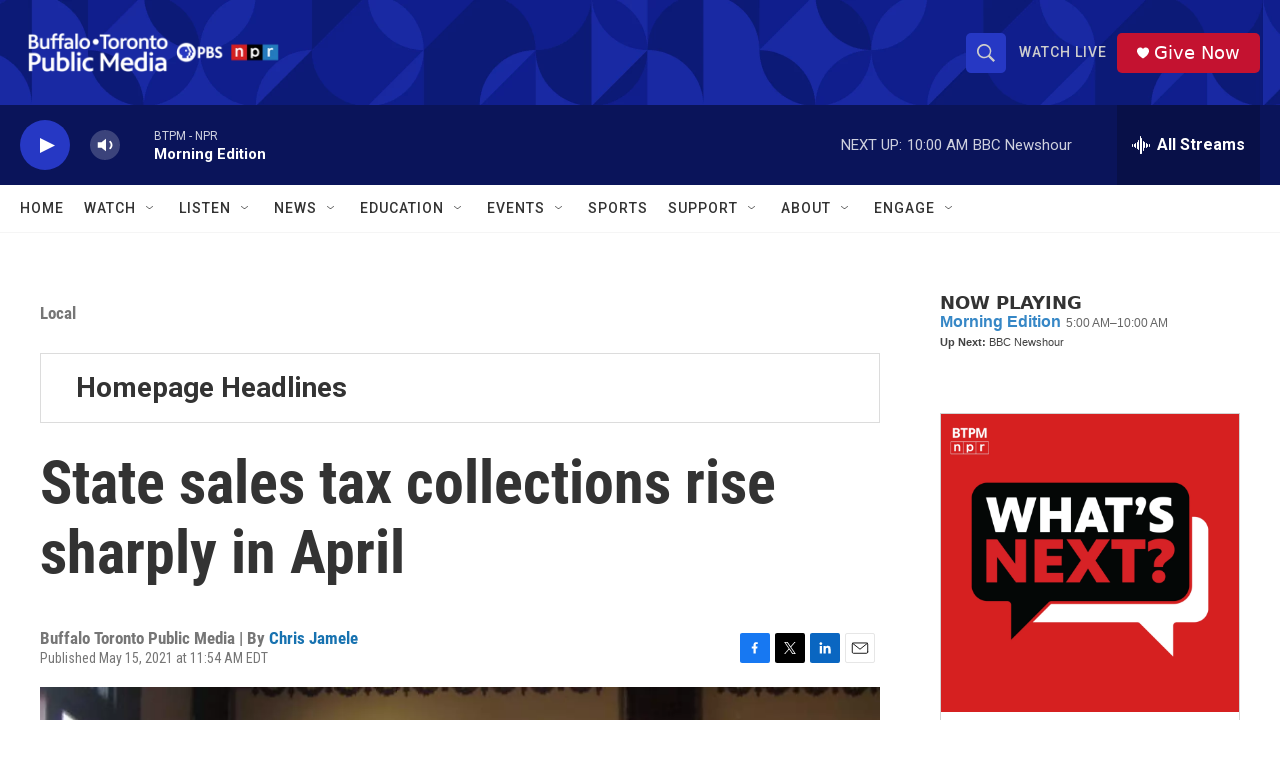

--- FILE ---
content_type: text/html; charset=utf-8
request_url: https://www.google.com/recaptcha/api2/aframe
body_size: 175
content:
<!DOCTYPE HTML><html><head><meta http-equiv="content-type" content="text/html; charset=UTF-8"></head><body><script nonce="hTpTtId2BugG1-4kjKWZ_Q">/** Anti-fraud and anti-abuse applications only. See google.com/recaptcha */ try{var clients={'sodar':'https://pagead2.googlesyndication.com/pagead/sodar?'};window.addEventListener("message",function(a){try{if(a.source===window.parent){var b=JSON.parse(a.data);var c=clients[b['id']];if(c){var d=document.createElement('img');d.src=c+b['params']+'&rc='+(localStorage.getItem("rc::a")?sessionStorage.getItem("rc::b"):"");window.document.body.appendChild(d);sessionStorage.setItem("rc::e",parseInt(sessionStorage.getItem("rc::e")||0)+1);localStorage.setItem("rc::h",'1768995605249');}}}catch(b){}});window.parent.postMessage("_grecaptcha_ready", "*");}catch(b){}</script></body></html>

--- FILE ---
content_type: text/javascript; charset=utf-8
request_url: https://api.composer.nprstations.org/v1/widget/5187ee74e1c8443f998a43cf/now?bust=367764781&callback=jQuery17206242699665449016_1768995603552&format=jsonp&date=2026-01-21&times=true&_=1768995603858
body_size: 286
content:
/**/ typeof jQuery17206242699665449016_1768995603552 === 'function' && jQuery17206242699665449016_1768995603552("<!--NOW PLAYING WIDGET --><div class=\"whatson-block\"><div class=\"whatson-program\"><a href=\"http://www.npr.org/programs/morning-edition/\" target=\"_blank\" class=\"whatson-programName\">Morning Edition</a><span>5:00 AM&#8211;10:00 AM</span></div><p><b>Up Next: </b>BBC Newshour</p></div>");